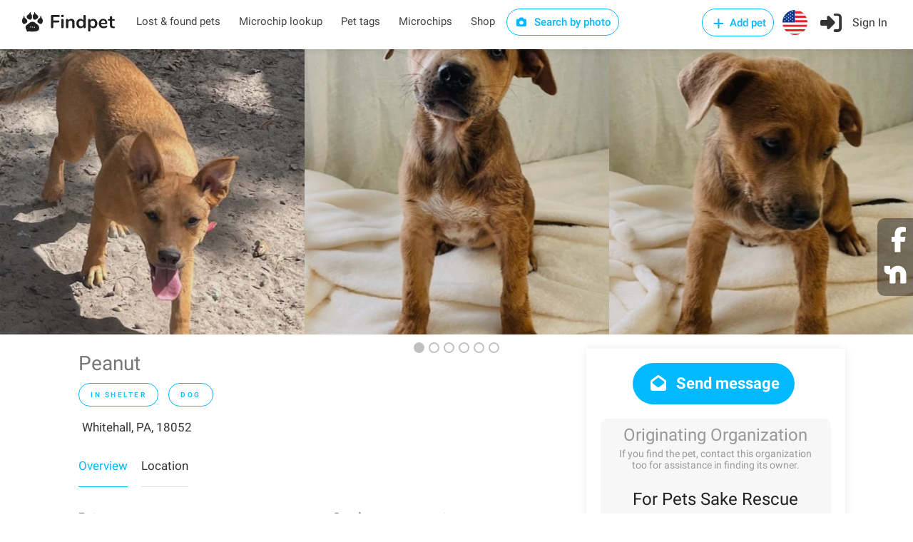

--- FILE ---
content_type: text/html; charset=utf-8
request_url: https://findpet.com/r/adopt-female-shepherd-dog-in-whitehall-pa-18052-us-6590b7ec2502bd551e77e5b6
body_size: 23916
content:
<!DOCTYPE html>
<head>
	<!-- <meta property="og:url" content="https://findpet.com/r/report_look.slug" /> -->
	

<meta charset="utf-8" />
<meta name="viewport" content="width=device-width, initial-scale=1, maximum-scale=1" />
<title>In shelter Female Shepherd Dog in Whitehall, PA, 18052 | Findpet.com</title>
<meta name="description" content="Findpet is a smart pet registry and a free national lost and found pet database" />
<meta name="keywords" content="Peanut, In shelter, Female, Shepherd, Dog, Tricolor (Brown, Black, &amp;amp; White), Whitehall, PA, 18052" />
<meta name="details" content="Largest national database of lost and found pets. Triple protection for you pet: free pet microchip registry, pet ID tag and biometric pet protection for pet. Find your lost pet and alert local community. Free accounts." />
<meta property="og:type" content="website" />
<!-- <meta property="og:url" content="https://www.findpet.com" /> -->
<!-- <meta property="og:site_name" content="In shelter Female Shepherd Dog in Whitehall, PA, 18052 | Findpet.com" /> -->
<meta property="og:title" content="In shelter Female Shepherd Dog in Whitehall, PA, 18052 | Findpet.com" />
<meta property="og:description" content="Findpet is a smart pet registry and a free national lost and found pet database" />
<meta property="og:image" content="https://findpet.com/uploads/ind001/6590b7ec2502bd551e77e5b6_0.jpeg" />
<meta property="fb:app_id" content="611437969588905" />
<link rel="icon" href="/public/images/favicon32.png" sizes="32x32" />

<link rel="stylesheet" type="text/css" href="/public/css/bundle.min.css" />

<!-- Yandex.Metrika counter -->
<!-- <script type="text/javascript">
    (function(m,e,t,r,i,k,a) {
        m[i] = m[i] || function() {
            (m[i].a = m[i].a || []).push(arguments);
        };
        m[i].l = 1*new Date();
        k = e.createElement(t),
        a = e.getElementsByTagName(t)[0],
        k.async = 1,
        k.src = r,
        a.parentNode.insertBefore(k,a);
    })(window, document, "script", "https://mc.yandex.ru/metrika/tag.js", "ym");

    ym(56224324, "init", {
        clickmap: true,
        trackLinks: true,
        accurateTrackBounce: true,
        webvisor: true,
        ecommerce: "dataLayer"
    });
</script> -->

<!-- Facebook Pixel Code -->
<script>
    !function(f,b,e,v,n,t,s) {
        if (f.fbq) return;
        n = f.fbq = function() {
            n.callMethod ? n.callMethod.apply(n, arguments) : n.queue.push(arguments);
        };
        if (!f._fbq) f._fbq = n;
        n.push = n;
        n.loaded = !0;
        n.version = '2.0';
        n.queue = [];
        t = b.createElement(e);
        t.async = !0;
        t.src = v;
        s = b.getElementsByTagName(e)[0];
        s.parentNode.insertBefore(t, s);
    }(window, document, 'script', 'https://connect.facebook.net/en_US/fbevents.js');

    fbq('init', '631549675546412');
    fbq('addPixelId', '418200478846372');
    fbq('addPixelId', '388218243396457');
    fbq('track', 'PageView');
</script>

<!-- Global site tag (gtag.js) - Google Ads: 698173795 -->
<script async src="https://www.googletagmanager.com/gtag/js?id=AW-698173795"></script>
<script>
    window.dataLayer = window.dataLayer || [];
    function gtag() {
        dataLayer.push(arguments);
    }
    gtag('js', new Date());
    gtag('config', 'AW-698173795');
</script>

<!-- Global site tag (gtag.js) - Google Analytics -->
<script async src="https://www.googletagmanager.com/gtag/js?id=UA-148209625-1"></script>
<script>
    window.dataLayer = window.dataLayer || [];
    function gtag1(){dataLayer.push(arguments);}
    gtag1('js', new Date());
    gtag1('config', 'UA-148209625-1');
</script>

<!-- Global site tag (gtag.js) - Google Analytics -->
<script async src="https://www.googletagmanager.com/gtag/js?id=G-7JNFEFYZ1C"></script>
<script>
    window.dataLayer = window.dataLayer || [];
    function gtag2(){dataLayer.push(arguments);}
    gtag2('js', new Date());
    gtag2('config', 'G-7JNFEFYZ1C');
</script>

<!-- CUSTOM -->

<script>
    function checkCookieEnabled() {
        const cookieName = 'testcookie' + Date.now();
        document.cookie = cookieName;
        return document.cookie.includes(cookieName);
    }
    function checkCoreScriptsLoaded(callback) {
        const tickLimit = 30; // 15 sec
        let tickCount = 0;
        const tickId = setInterval(() => {
            tickCount++;
            if ($ && window.FP_slackNotify || tickCount >= tickLimit) {
                clearInterval(tickId);
                callback(tickCount >= tickLimit);
            }
        }, 500);
    }
    document.addEventListener('DOMContentLoaded', function(event) {
        //window.FP_getCookie
        checkCoreScriptsLoaded((isLimited) => {
            // console.log('tick stop');
            const isCookieEnabled = checkCookieEnabled();
        });
    });
</script>

<script
    src="https://js.sentry-cdn.com/6f6924b8e643f21f8aa9054e7ffe9f2a.min.js"
    crossorigin="anonymous"
></script>
</head>
<body>

	<div id="report-look-sharing-container">
		<ul>
			<li>
				<a href="https://facebook.com/share.php?u=https%3A%2F%2Ffindpet.com%2Fr%2Fadopt-female-shepherd-dog-in-whitehall-pa-18052-us-6590b7ec2502bd551e77e5b6" target="_blank" class="custom-share"
					data-report-id="6590b7ec2502bd551e77e5b6"
                    data-report-slug="adopt-female-shepherd-dog-in-whitehall-pa-18052-us-6590b7ec2502bd551e77e5b6"
					data-sharing-type="facebook_floating"
				>
					<i class="fa fa-facebook"></i>
				</a>
			</li>
			<li>
				<a href="https://nextdoor.com/sharekit/?source=Findpet&amp;hashtag=FindPet&amp;body=IN%20SHELTER%20DOG!%20Please%20help%20spread%20the%20word!%0A%0APeanut%20was%20IN%20SHELTER%20on%2011%2F22%2F2023%20in%20Whitehall%2C%20PA%2C%2018052.%0A%0ADo%20you%20have%20information%3F%20Please%20contact%20the%20finder%20by%20following%20the%20link%3A%0Ahttps%3A%2F%2Ffindpet.com%2Fr%2Fadopt-female-shepherd-dog-in-whitehall-pa-18052-us-6590b7ec2502bd551e77e5b6%0A%0AMessage%20from%20the%20finder%3A%0APeanut%20is%20a%20sweet%20puppy.%20She%20is%20good%20with%20other%20dogs%20and%20children.%20She%20is%20shy%20at%20first%20but%20comes%20around%20and%20is%20ready%20to%20play%20in%20just%20a%20short%20time.%20She%20is%20curious!%20She%20would%20make%20a%20great%20puppy%20for%20children!%0A%0APeanut%20was%20born%203%2F2023.%0A%0AFor%20Pets%20Sake%20Rescue%20is%20a%20Mississippi%20based%20rescue.%20Mississippi%20is%20overpopulated%20too%20many%20animals%2C%20not%20enough%20homes%2C%20and%20many%20high%20kill%20shelters.%20For%20Pets%20Sake%20Rescue%20saves%20each%20animal%20from%20a%20different%20background.%0A%0A***Breed%20input%20is%20required%20for%20each%20platform%20but%20is%20not%20guaranteed%20to%20be%20accurate.%20We%20do%20not%20DNA%2FBreed%20test.%20We%20discuss%20breed%20assignments%20with%20our%20vets%20to%20label%20them%20as%20accurately%20as%20possible***%0A%0AFor%20Pets%20Sake%20Rescue%20transports%20animals%20to%20other%20states%20with%20better%20adoption%20potential.%20Our%20goal%20is%20to%20keep%20animals%20alive%20and%20out%20of%20kennels%20into%20their%20forever%20homes%20as%20quickly%20as%20possible.%20Each%20animal%20is%20quarantined%20and%20vetted%20during%20their%20time%20in%20our%20care.%20Each%20adopted%20pet%20is%20spayed%2Fneutered%2C%20vaccinated%2C%20dewormed%2C%20microchipped%20and%20has%20current%20flea%20treatment%20unless%20otherwise%20noted.%20%0A%0AYou%20can%20visit%20our%20website%20at%20www.forpetssakerescue.org%20for%20our%20full%20adoption%20process%20and%20adoption%20application.%20Once%20we%20review%20your%20application%20and%20check%20your%20vet%20reference%2C%20we%20will%20contact%20you%20to%20proceed.%20If%20both%20parties%20agree%20to%20the%20adoption%2C%20we%20will%20send%20you%20an%20Adoption%20Contract%20with%20an%20invoice.%20Once%20the%20invoice%20is%20paid%2C%20your%20pet%20is%20%22on%20hold%22%20for%20you%20to%20pick%20up%20or%20we%20can%20transport%20the%20pet%20to%20you%20during%20a%20scheduled%20transport.%20Transports%20are%20arranged%20for%20specific%20dates.%20We%20will%20discuss%20these%20dates%20and%20locations%20with%20you%20during%20the%20initial%20phone%20call.%20%0A%0AWe%20are%20currently%20unable%20to%20adopt%20pets%20to%20ME%20and%20RI%20residents.%0A%0AIf%20you%20found%20our%20adoptable%20animals%2C%20we%20have%20other%20animals%20available%20in%20your%20area.%20Any%20of%20our%20adoptable%20animals%20can%20be%20transported%20unless%20otherwise%20noted%20in%20their%20profile.%20View%20all%20of%20our%20adopted%20animals%20at%20www.forpetssakerescue.petfinder.com%0A%0AIf%20you%20have%20lost%20or%20found%20a%20pet%2C%20please%20report%20it%20to%20Findpet%20by%20clicking%20on%20https%3A%2F%2Ffindpet.com.%20Thank%20you!" target="_blank" class="custom-share"
					data-report-id="6590b7ec2502bd551e77e5b6"
					data-report-slug="adopt-female-shepherd-dog-in-whitehall-pa-18052-us-6590b7ec2502bd551e77e5b6"
					data-sharing-type="nextdoor_floating"
				>
					<img src="/public/images/nextdoor-logo-white.svg" />
				</a>
			</li>
			<!-- <li><i class="fa fa-at"></i></li>
			<li><i class="fa fa-link"></i></li> -->
		</ul>
	</div>


<!-- Add-micro-report Popup -->
<div id="add-micro-report-dlg" class="modal-box">
    <div class="modal-box-bg"></div>
    <div class="modal-box-container">
        <div class="btn-close"><i class="sl sl-icon-close"></i></div>
        <div class="modal-box-content">
            <div>
                <a href="#" class="anchor add-file"><i class="sl sl-icon-plus"></i> Add photos</a> of your pet: maximum 8 pictures of 10 mb each 
                <span class="colour-red">(required)</span>
            </div>
            <form class="dropzone dz-clickable" id="dz-micro-gallery"></form>
            <form class="basic-info row with-forms  margin-top-0">
                <input name="src_report_id" type="hidden" />
                <input name="src_report_type" type="hidden" />
                <input name="src_pet_type" type="hidden" />
                <input name="src_coords_lat" type="hidden" />
                <input name="src_coords_lng" type="hidden" />

                <div class="col-md-4 col-xs-12">
                    <input name="contact_name" type="text" placeholder="Contact name (required)" required="1" />
                </div>
                <div class="col-md-4 col-xs-12">
                    <input name="email" type="text" placeholder="Email (required)" required="1" />
                </div>
                <div class="col-md-4 col-xs-12">
                    <div style="margin-bottom: 12px;">
                        <input name="phone" type="text" placeholder="Phone (required)" required="1" />
                    </div>
                </div>

                <div class="col-md-4 col-xs-12">
                    <input name="microchip_id" type="text" placeholder="Microchip ID" />
                </div>
                <div class="col-md-4 col-xs-12 padding-top-10">
                    <label>
                        <input name="is_req_med_attention" type="checkbox" />
                        The pet requires medical attention
                    </label>
                </div>
                <div class="col-md-4 col-xs-12 text-center padding-top-10">
                    <span><b>My pet is</b></span>
                    <div class="preferred-contact-radios">
                        <div class="radio">
                            <input name="report_type" value="Lost" id="radio-1" type="radio" />
                            <label for="radio-1"><span class="radio-label"></span> Lost</label>
                        </div>
                        <div class="radio">
                            <input name="report_type" value="Found" id="radio-2" type="radio" />
                            <label for="radio-2"><span class="radio-label"></span> Found</label>
                        </div>
                    </div>
                </div>
                <div class="col-xs-12 aci-container">
                    <input id="aci-address4add-micro-report-dlg" class="gam-autocomplete-input" type="text" placeholder="Pet location (required)" required="1" />
                    <i class="sl sl-icon-trash"></i>
                    <div style="margin: -8px 0 10px 15px;" class="autocomplete-address-error">Start typing address and then choose one from the dropdown menu</div>
                    <textarea name="description" cols="10" rows="2" placeholder="Message"></textarea>
                </div>
                <div class="col-md-6 col-xs-12 text-center preferred-contact-method">
                    <span>Preferred contact method</span>
                    <div class="preferred-contact-radios">
                        <div class="radio">
                            <input name="contact_method" value="email" id="radio-3" type="radio" checked="">
                            <label for="radio-3"><span class="radio-label"></span> Email</label>
                        </div>
                        <div class="radio">
                            <input name="contact_method" value="phone" id="radio-4" type="radio">
                            <label for="radio-4"><span class="radio-label"></span> Phone</label>
                        </div>
                    </div>
                </div>
                <div class="col-md-6 col-xs-12">
                    <a href="#" class="button submit book-now fullwidth">Submit</a>
                </div>
            </form>
        </div>
    </div>
</div>

<script type="text/javascript" src="/public/scripts/dropzone.js"></script>
<script>
    if (Dropzone) {
        Dropzone.autoDiscover = false;
    }
    document.addEventListener('DOMContentLoaded', function() {
        window.initMicroDZ = function() {
            window.dzMicroGallery = undefined;
            window.dzMicroGallery = new Dropzone('#dz-micro-gallery', {
                url: '/upload',
                paramName: 'image',
                acceptedFiles: 'image/jpeg, image/png, image/heic, image/webp',
                maxFiles: 8,
                maxFilesize: 10, // mb
                addRemoveLinks: true,
                autoProcessQueue: true,
                success: function(file, res) {
                    $(file.previewElement).data('obj-img', res);
                    $(file.previewElement).attr('data-obj-img', res);
                },
                removedfile: function(file) {
                    $(file.previewElement).remove();
                }
            });
            window.dzMicroGallery.on('error', function(file, msg) {
                if (msg == 'You can not upload any more files.') {
                    this.removeFile(file);
                    alert(msg);
                }
                alert("There is something wrong with your photo(s).\nPlease try to use another one(s)");
            });
        };
        window.initMicroDZ();
    });
</script>
<div id="fp-preloader" style="
	display: none;
	position: fixed;
	left: 0px;
	top: 0px;
	width: 100%;
	height: 100%;
	background-color: rgba(0, 0, 0, 0.5);
	z-index: 99999;
">
	<div style="position: absolute; left: 50%; top: 50%; width: 300px; margin: -110px 0 0 -150px; text-align: center;">
		<img src="/public/images/fox_preloader.svg">
		<h3 style="display: none; color: #fff;">Please wait, the search may take up to a minute...</h3>
	</div>
</div>

<!-- Wrapper -->
<div id="wrapper">

<!-- <script type="text/javascript" src="/public/scripts/jquery-3.6.0.min.js"></script> -->
<!-- <script type="text/javascript" src="/public/scripts/jquery-migrate-3.3.2.min.js"></script> -->

<script type="text/javascript" src="/public/scripts/bundle.min.js"></script>




	<script>
		window.session_id = "WfoQ-4bstNkgu_euabfRz9oMvVDXJO2o";
	</script>


<!-- Header Container
================================================== -->

<header id="header-container" class="no-shadow">
	<div id="header">
		<div class="container">
			<div class="left-side">
				<div id="logo">
					<a href="/"><img src="/public/images/logo.svg" alt=""></a>
				</div>

				<nav id="navigation" class="style-1">
					<ul id="responsive">
						<li class="header-laf latent">
							<a href="/laf">Lost & found pets</a>
						</li>
						<li class="header-microchip-lookup latent">
							<a href="/microchip">Microchip lookup</a>
						</li>
						<li class="header-pet-tags latent">
							<a href="/findpet-id-tag">Pet tags</a>
						</li>
						<li class="header-microchips latent">
							<a href="/microchips">Microchips</a>
						</li>
						<li class="header-microchips latent">
							<a href="https://shop.findpet.com" target="_blank">Shop</a>
						</li>
						
						<li class="header-sbp latent">
							<a href="#" class="button border btn-sbp-trigger">
								<i class="sl sl-icon-camera"></i> Search by photo
							</a>
						</li>

						
					</ul>
				</nav>
				<div class="clearfix"></div>
				
			</div>

			<div class="right-side">
				<div class="mmenu-trigger">
					<button class="hamburger hamburger--collapse" type="button">
						<span class="hamburger-box">
							<span class="hamburger-inner"></span>
						</span>
					</button>
				</div>

				<img class="please-wait margin-top-5 margin-right-15" src="/public/images/preloader32.gif" />
				<div class="header-widget show-after-init">
					
						<a href="#sign-in-dialog"
							class="header-add-pet button border with-icon popup-with-zoom-anim"
							data-auth-target="add-pet"
						>
							<i class="sl sl-icon-plus"></i> Add pet
						</a>
						<a href="#" class="header-flag btn-show-dlg-ch-country latent">
							<img src="/public/images/flag-US.svg" width="35" />
						</a>
						<a href="#sign-in-dialog" class="header-signin sign-in popup-with-zoom-anim">
							<i class="sl sl-icon-login"></i><span class="header-signin-label latent"> Sign In</span>
						</a>
						<script src="https://accounts.google.com/gsi/client" async="1" defer="1"></script>
<script src="https://connect.facebook.net/en_US/sdk.js#xfbml=1&version=v17.0"
    nonce="jnHe0NB7" async="1" defer="1" crossorigin="anonymous"
></script>

<script>
    var selectors = {
        dtFpUserTrackId:                'fp_user_tr_id',
        authTarget_addPet:              'add-pet',
        divCurrentSocialLoginButtons:   '#sign-in-dialog .tab-content:not([style^="display"]) .row.social-login',
        inputAgreeTerms:                'form.signup input.agree-terms'
    };
    var alertEmailEmptyTitle = 'Error: Email is missing';
    var alertEmptyEmailMsg = 'Unfortunately, we were unable to retrieve your email address from your social media account for Findpet registration. We kindly request try again and review your settings to allow for email sharing or consider an alternative registration method.';

    function socialLogin(data) {
        if ( !$(selectors.inputAgreeTerms).is(':checked') ) {
            return window.FP_tippyAlert && window.FP_tippyAlert(
                selectors.divCurrentSocialLoginButtons,
                'You must agree to the "Terms of use"'
            );
        }
        var functionName = window.getFunctionName(arguments);
        var lsUserTrackId = window.FP_getCookie && window.FP_getCookie(selectors.dtFpUserTrackId);
        // if (typeof lsUserTrackId == 'string' && lsUserTrackId.trim()) {
        //     data.track_id = lsUserTrackId;
        // } else {
        //     window.FP_slackNotify(functionName + ': track_id is empty');
        // }
        window.FP_showPreloader();
        $.ajax('/api/social-login', {
            method: 'POST',
            data: JSON.stringify(data),
            processData: false,
            contentType: 'application/json; charset=utf-8',
            dataType: 'json',
            success: function(res) {
                window.checkAuthTarget(res);
            },
            error: function(xhr) {
                console.log(xhr);
                var errMsg = 'Sign in failed. Please contact us at hello@findpet.com to fix the issue.';
                window.FP_slackNotify(functionName + ': ' + errMsg);
                window.FP_hidePreloader();
                window.FP_tippyAlert && window.FP_tippyAlert(
                    selectors.divCurrentSocialLoginButtons, errMsg
                );
            }
        });
    }

    function parseJwt(token) {
        var base64Url = token.split('.')[1];
        var base64 = base64Url.replace(/-/g, '+').replace(/_/g, '/');
        var jsonPayload = decodeURIComponent(window.atob(base64).split('').map(function(c) {
            return '%' + ('00' + c.charCodeAt(0).toString(16)).slice(-2);
        }).join(''));

        return JSON.parse(jsonPayload);
    }

    function gOnSignin(res) {
        var functionName = window.getFunctionName(arguments);
        if (!res.credential) {
            window.FP_slackNotify(functionName + ': res.credential is empty');
            return window.FP_alert(alertEmailEmptyTitle, alertEmptyEmailMsg);
        }
        var userInfo = parseJwt(res.credential);
        if (!userInfo || !userInfo.email) {
            window.FP_slackNotify(functionName + ': user.email is empty');
            return window.FP_alert(alertEmailEmptyTitle, alertEmptyEmailMsg);
        }
        userInfo.account_type = 2;
        userInfo.token = res.credential;
        socialLogin(userInfo);
    }



    window.fbAsyncInit = function() {
        FB.init({
            appId: '611437969588905',
            cookie: true,
            xfbml: true, // Parse social plugins on this webpage
            version: 'v17.0'
        });
    };

    function fbOnSignin() {
        FB.getLoginStatus(function(res) {
            if (res.status === 'connected') {
                var authResp = res && res.authResponse;
                fbGetUserInfo(authResp.accessToken);
            }
        });
    }
    
    function fbGetUserInfo(accessToken) {
        var functionName = window.getFunctionName(arguments);
        FB.api('/me', {fields: 'email, id, first_name, last_name, gender, picture'}, function(res) {
            if (!res || !res.email) {
                window.FP_slackNotify(functionName + ': res.email is empty');
                return window.FP_alert(alertEmailEmptyTitle, alertEmptyEmailMsg);
            }
            res.token = accessToken;
            res.account_type = 1;
            console.log(res);
            socialLogin(res);
        });
    }
    
</script>

<!-- Sign In Popup -->
<div id="sign-in-dialog" class="mfp-dialog zoom-anim-dialog mfp-hide">
    <button type="button" class="mfp-close margin-top-5"></button>
    <!--Tabs -->
    <div class="sign-in-form style-1">
        <ul class="tabs-nav">
            <li><a class="tab-signup" href="#tab2">Register</a></li>
            <li class=""><a href="#tab1">Log In</a></li>
            <li><a class="tab-reset-pwd" href="#tab3">Reset password</a></li>
        </ul>

        <div class="tabs-container alt">
            <!-- Register -->
            <div class="tab-content" id="tab2" style="display: none;">
                <form method="post" class="signup" action="">
                    <div class="social-login row text-center">
                        <!-- <a href="/auth/facebook" class="button">
                            <i class="fa fa-fw fa-facebook"></i> Register with Facebook
                        </a>
                        <a href="/auth/google" class="button">
                            <i class="fa fa-fw fa-google-plus"></i> Register with Google
                        </a> -->

                        <!-- google auth -->
                        <div class="col-md-6 col-xs-12">
                            <div id="g_id_onload"
                                data-client_id="40262100545-htqun9r45v7lttss479ijqttqpadqhnj.apps.googleusercontent.com"
                                data-context="signin"
                                data-ux_mode="popup"
                                data-callback="gOnSignin"
                                data-auto_prompt="false"
                            ></div>
                            <div class="g_id_signin"
                                data-type="standard"
                                data-theme="filled_blue"
                                data-text="signin_with"
                                data-size="medium"
                                data-logo_alignment="left"
                                data-width="200"
                                style="display: inline-block;"
                            ></div>
                        </div>
                        <p class="visible-xs" style="margin: 0; line-height: 0px;">&nbsp</p>
                        <!-- facebook auth -->
                        <div class="col-md-6 col-xs-12">
                            <div id="fb-root"></div>
                            <div class="fb-login-button"
                                data-size="medium"
                                data-width="200"
                                data-button-type="continue_with"
                                data-auto-logout-link="false"
                                data-scope="public_profile,email"
                                data-onlogin="fbOnSignin"
                                style="width: 200px; margin: 2px auto 0; display: block;"
                            ></div>
                        </div>
                    </div>

                    <p class="text-center margin-top-10 margin-bottom-10">
                        or <a class="anchor tgl-reg-with-email" href="#">Register with email</a>
                    </p>

                    <div class="reg-with-email-container" style="display: none;">
                        <div class="row">
                            <p class="form-row form-row-wide col-md-6 col-xs-12">
                                <label>
                                    <i class="sl sl-icon-user"></i>
                                    <input name="name" placeholder="First name (required)" type="text" class="input-text" />
                                </label>
                            </p>
        
                            <p class="form-row form-row-wide col-md-6 col-xs-12">
                                <label>
                                    <i class="sl sl-icon-user"></i>
                                    <input name="last_name" placeholder="Last name" type="text" class="input-text" />
                                </label>
                            </p>
                        </div>
                            
                        <p class="form-row form-row-wide">
                            <label>
                                <i class="im im-icon-Mail"></i>
                                <input name="email" placeholder="Email (required)" type="email" class="input-text" />
                            </label>
                        </p>

                        <p class="form-row form-row-wide">
                            <label>
                                <i class="im im-icon-Lock-2"></i>
                                <input name="password" placeholder="Password (required)" type="password" class="input-text" />
                            </label>
                        </p>

                        <p class="form-row form-row-wide text-center row-phone">
                            <img class="please-wait" src="/public/images/preloader32.gif" />
                            <label class="show-after-init">
                                <i class="im im-icon-Phone"></i>
                                <input name="phone" placeholder="Mobile number (required)" type="tel" class="input-text"  />
                            </label>
                        </p>

                        <div class="form-row form-row-wide aci-container">
                            <label>
                                <i class="im im-icon-Spot"></i>
                                <input  id="aci-address4auth-dlg" class="input-text gam-autocomplete-input"
                                    name="location" placeholder="Location" type="text"
                                />
                            </label>
                            <i class="sl sl-icon-trash"></i>
                            <div class="autocomplete-address-error margin-top-10">Start typing address and then choose one from the dropdown menu</div>
                        </div>
                    </div>

                    <div class="margin-top-10">
                        <label style="display: inline-block; font-size: 13px;">
                            <input type="checkbox" checked="1" class="agree-terms" style="width: auto;" />
                            I agree with <a href="/terms" style="font-weight: 400;">Terms of use</a>
                        </label>
                        <i class="sl sl-icon-info"
                            style="position: relative; left: 5px; margin-right: 25px;"
                            title="By signing up, you agree to Findpet’s Terms of Service and you accept to share your contact information (name, email, phone# and address) with Animal Shelters and Rescues, Animal Control, Veterinarians, Animal Hospitals and Volunteer organizations reuniting pets when they contact Findpet asking for pet’s owner information. You also accept to receive text messages from Findpet about your pet(s)."
                        ></i>

                        <!-- &nbsp;&nbsp;&nbsp; -->
                        <label style="display: inline-block; font-size: 13px;">
                            <input type="checkbox" checked="1" class="agree-alerts" style="width: auto;" />
                            I want to receive lost and found pet alerts
                        </label>

                        <label style="display: inline-block; font-size: 13px;">
                            <input type="checkbox" checked="1" class="agree-sms" style="width: auto;" />
                            I agree to receive Transactional messages
                        </label>
                        <i class="sl sl-icon-info"
                            style="position: relative; left: 5px;"
                            title="Only mobile numbers are accepted. By submitting your phone number, you are consenting to receive text messages from us. You can opt-out at any time by texting “STOP”."
                        ></i>
                    </div>

                    <p class="btn-reg-with-email-container text-center margin-top-10 margin-bottom-10" style="display: none;">
                        <input type="submit" class="button signup border fw" name="register" value="Register in with email" />
                    </p>
                </form>
            </div>

            <!-- Signin -->
            <div class="tab-content" id="tab1" style="display: none;">
                <form method="post" class="signin" action="">
                    <div class="social-login row text-center">
                        <!-- <a href="/auth/facebook" class="button">
                            <i class="fa fa-fw fa-facebook"></i> Login with Facebook
                        </a>
                        <a href="/auth/google" class="button">
                            <i class="fa fa-fw fa-google-plus"></i> Login with Google
                        </a> -->

                        <!-- google auth -->
                        <div class="col-md-6 col-xs-12">
                            <div id="g_id_onload"
                                data-client_id="40262100545-htqun9r45v7lttss479ijqttqpadqhnj.apps.googleusercontent.com"
                                data-context="signin"
                                data-ux_mode="popup"
                                data-callback="gOnSignin"
                                data-auto_prompt="false"
                            ></div>
                            <div class="g_id_signin"
                                data-type="standard"
                                data-theme="filled_blue"
                                data-text="signin_with"
                                data-size="medium"
                                data-logo_alignment="left"
                                data-width="200"
                                style="display: inline-block;"
                            ></div>
                        </div>
                        <p class="visible-xs" style="margin: 0; line-height: 0px;">&nbsp</p>
                        <!-- facebook auth -->
                        <div class="col-md-6 col-xs-12">
                            <div id="fb-root"></div>
                            <div class="fb-login-button"
                                data-size="medium"
                                data-width="200"
                                data-button-type="continue_with"
                                data-auto-logout-link="false"
                                data-scope="public_profile,email"
                                data-onlogin="fbOnSignin"
                                style="width: 200px; margin: 2px auto 0; display: block;"
                            ></div>
                            <!-- data-use-continue-as="true" -->
                        </div>
                    </div>

                    <p class="text-center margin-top-10 margin-bottom-10">or</p>

                    <p class="form-row form-row-wide">
                        <label>
                            <i class="im im-icon-Mail"></i>
                            <input placeholder="Email" value="" type="email" class="input-text" name="email" />
                        </label>
                    </p>

                    <p class="form-row form-row-wide">
                        <label class="margin-bottom-15">
                            <i class="im im-icon-Lock-2"></i>
                            <input placeholder="Password" value="" class="input-text" type="password" name="password"/>
                        </label>
                        <div class="text-center">
                            <a class="anchor lost-pwd" href="#">Lost Your Password?</a>
                        </div>
                    </p>

                    <div class="text-center form-row">
                        <input type="submit" value="Sign in with email" class="button signin border margin-top-5" />
                        <!-- <div class="checkboxes margin-top-10">
                            <input id="remember-me" type="checkbox" name="check">
                            <label for="remember-me">Remember Me</label>
                        </div> -->
                    </div>
                </form>
            </div>

            <!-- Reset password -->
            <div class="tab-content" id="tab3" style="display: none;">
                <form method="post" class="reset-pwd" action="">
                    <p class="exclamation" style="display: none;"><i class="sl sl-icon-info"></i> We had a major upgrade to make our service faster and more reliable. To ensure smooth continued access to the service we kindly ask you to reset your password.</p>
                    <p class="form-row form-row-wide">Change your password in three easy steps. This will help you to secure your password!</p>
                    <ol class="form-row form-row-wide">
                        <li>Enter your email address below</li>
                        <li>Our system will send you a temporary link</li>
                        <li>Use the link to reset your password</li>
                    </ol>

                    <p class="form-row form-row-wide margin-top-20 margin-bottom-20">
                        <label for="reset-pwd-email">
                            <i class="im im-icon-Mail"></i>
                            <input type="email" class="input-text" name="email" id="reset-pwd-email" placeholder="Email" />
                        </label>
                    </p>

                    <p class="text-center margin-top-10">
                        <input type="submit" class="button reset-password border fw" value="Reset password" />
                    </p>
                </form>
            </div>
        </div>
    </div>
</div>
<!-- Sign In Popup / End -->
					
				</div>
			</div>
		</div>
	</div>

	<div id="dlg-step0" class="modal-box modal-box-mobile-full-size">
    <div class="modal-box-bg"></div>
    <div class="modal-box-container" style="max-width: 600px; height: 500px; top: 50px;">
        <h3 class="modal-box-header">Choose pet type</h3>
        <div class="btn-close"><i class="sl sl-icon-close"></i></div>
        
        <div class="modal-box-content text-center">
            <div class="hidden-xs margin-top-15">&nbsp;</div>
            <h2 class="margin-top-5 margin-bottom-15">I want to add</h2>
            <div class="col-btns-row row">
                <div class="hidden-xs col-xs-12 margin-top-50"></div>
                <div class="col col-xs-12 col-md-6">
                    <div class="col-btn is-my-pet">
                        <img src="/public/images/step0-private.webp" />
                        <p>My private pet</p>
                    </div>
                </div>
                <div class="visible-xs margin-top-15 col-xs-12"></div>
                <div class="col col-xs-12 col-md-6">
                    <div class="col-btn">
                        <img src="/public/images/step0-organizational.webp" />
                        <p>Organizational pet</p>
                    </div>
                </div>
            </div>
        </div>
    </div>
</div>
	<div id="dlg-step1" class="modal-box modal-box-mobile-full-size">
    <div class="modal-box-bg"></div>
    <div class="modal-box-container">
        <h3 class="modal-box-header">Report your pet</h3>
        <div class="btn-close"><i class="sl sl-icon-close"></i></div>
        
        <div class="modal-box-content text-center">
            <div class="hidden-xs margin-top-15">&nbsp;</div>
            <h2 class="margin-top-5 margin-bottom-15">I want to</h2>
            <div class="col-btns-row row"></div>
        </div>
    </div>
</div>
	
		

<!-- UpsertReport Popup -->

<div id="dlg-upsert-report" class="modal-box">
    <div class="modal-box-bg"></div>
    <div class="modal-box-container">
        <h3 class="modal-box-header">Report your pet <a href="#" class="button btn-submit-report visible-xs">Submit</a></h3>
        <div class="btn-close"><i class="sl sl-icon-close"></i></div>
        
        <div class="modal-box-content step1">
            <div class="hidden-xs margin-top-80">&nbsp;</div>
            <h2>I want to</h2>
            <div class="col-btns-row row">
                <div class="col col-xs-6 col-md-3">
                    <div class="col-btn adoptable-pet">
                        <!-- <img src="/public/images/step1-shelter.webp" /> -->
                        <p>Add pet in shelter</p>
                    </div>
                </div>
                
                <div class="col col-xs-6 col-md-3">
                    <div class="col-btn register-pet">
                        <!-- <img src="/public/images/step1-protect.svg" /> -->
                        <p>Protect my pet</p>
                    </div>
                </div>
                <div class="col col-xs-6 col-md-3">
                    <div class="col-btn lost-pet">
                        <!-- <img src="/public/images/step1-lost.webp" /> -->
                        <p>Report my pet lost</p>
                    </div>
                </div>
                <div class="col col-xs-6 col-md-3">
                    <div class="col-btn found-pet">
                        <!-- <img src="/public/images/step1-found.svg" /> -->
                        <p>Report found pet</p>
                    </div>
                </div>
                <div class="col col-xs-12 col-md-3">
                    <div class="col-btn btn-sbp-trigger">
                        <!-- <img src="/public/images/step1-sbp.webp" /> -->
                        <p>Search by photo</p>
                    </div>
                </div>
            </div>
        </div>

        <div class="modal-box-content step2" style="display: none;">
            <div class="tabs-container">
                <div id="tab-basic-info" class="tab-content">
                    <!-- gallery -->
                    <div class="row">
                        <label>
                            <a href="#" class="add-file"><i class="sl sl-icon-plus"></i> Add photos</a> of your pet: face, frontal, sides, back and top
                            <span class="required">(required)</span>
                        </label>
                        <div class="submit-section">
                            <div class="col-md-2 col-xs-12 instruction">
                                <div class="toggle-wrap visible-xs">
                                    <span class="trigger "><a href="#">Examples<i class="sl sl-icon-arrow-down"></i></a></span>
                                    <div class="toggle-container" style="display: none;">
                                        <img src="" />
                                    </div>
                                </div>
                                <div class="visible-md margin-top-20">
                                    <img src="" />
                                    <p>Examples</p>
                                </div>
                            </div>
                            <div class="col-md-10 col-xs-12">
                                <form class="dropzone" id="dz-gallery">
                                    
                                </form>
                            </div>
                        </div>
                    </div>

                    <!-- videos -->
                    <div class="row">
                        <label>
                            <a href="#" class="add-file"><i class="sl sl-icon-plus"></i> Add noseprint videos</a> 2-3 of your dog’s noseprint with clear pattern. This is the most advanced and reliable identification for dogs reaching 99% accuracy
                        </label>
                        <div class="submit-section">
                            <div class="col-md-2 col-xs-12 instruction">
                                <div class="toggle-wrap visible-xs">
                                    <span class="trigger "><a href="#">Video example<i class="sl sl-icon-arrow-down"></i></a></span>
                                    <div class="toggle-container" style="display: none;">
                                        <img src="" />
                                    </div>
                                </div>
                                <div class="visible-md margin-top-15">
                                    <img src="" />
                                    <p>Video example</p>
                                </div>
                            </div>
                            <div class="col-md-10 col-xs-12">
                                <form class="dropzone" id="dz-videos">
                                    
                                </form>
                            </div>
                        </div>
                    </div>

                    <!-- additional markings -->
                    <div class="row">
                        <label>
                            <a href="#" class="add-file"><i class="sl sl-icon-plus"></i> Add photos</a> your pet’s distinctive colour or fur patterns
                        </label>
                        <div class="submit-section">
                            <div class="col-md-2 col-xs-12 instruction">
                                <div class="toggle-wrap visible-xs">
                                    <span class="trigger "><a href="#">Examples<i class="sl sl-icon-arrow-down"></i></a></span>
                                    <div class="toggle-container" style="display: none;">
                                        <img src="" />
                                    </div>
                                </div>
                                <div class="visible-md margin-top-20">
                                    <img src="" />
                                    <p>Examples</p>
                                </div>
                            </div>
                            <div class="col-md-10 col-xs-12">
                                <form class="dropzone" id="dz-adt-markings">
                                    
                                </form>
                            </div>
                        </div>
                    </div>

                    <form id="form-basic-info">
                        <input name="is_my_pet" type="hidden"
                            
                        />

                        <input name="report_id" type="hidden" />
                        <input name="tag_pin" type="hidden" />

                        <div class="row">
                            <!-- pet name -->
                            <div class="col-md-6 col-xs-12">
                                <label for="pet_name">Pet name</label>
                                <input name="pet_name" id="pet_name" type="text" maxlength="30" placeholder=""
                                    
                                />
                            </div>
                            <!-- pet types -->
                            
                            <!-- report type -->
                            <input name="report_type" type="hidden"
                                
                            />
                        </div>

                        <div class="row">
                            <!-- address -->
                            <div class="col-md-12 col-xs-12">
                                <label for="autocomplete-input-address4dlg-upsert">Address <span class="required">(required)</span></label>
                                <input id="autocomplete-input-address4dlg-upsert" name="address" class="gam-autocomplete-input" type="text" placeholder=""
                                    
                                    
                                    
                                    data-addr=""
                                    value=""
                                    data-lat=""
                                    data-lng=""
                                />
                                <div style="margin: 3px 0 -10px 15px; display: none;" class="autocomplete-address-error">Start typing address and then choose one from the dropdown menu</div>
                            </div>
                        </div>

                        <div class="row">
                            <!-- contact name -->
                            <div class="col-md-6 col-xs-12">
                                <label for="contact_name">Contact name</label>
                                <input name="contact_name" id="contact_name" type="text" maxlength="100" placeholder=""
                                    
                                />
                            </div>
                            <!-- contact email -->
                            <div class="col-md-6 col-xs-12">
                                <label for="email">Email</label>
                                <input name="email" id="email" type="text" maxlength="100" placeholder=""
                                    
                                />
                            </div>
                            <!-- contact phone -->
                            <div class="col-md-6 col-xs-12">
                                <label for="phone">Mobile number</label>
                                <input name="phone" id="phone" type="text" maxlength="100" placeholder=""
                                    
                                />
                            </div>
                            <!-- is show phone -->
                            <div class="col-md-6 col-xs-12">
                                <div class="opts-phone-radios">
                                    <br class="hidden-xs"/>
                                    <b>Make your contact details public?</b>
                                    <br class="visible-xs"/>
                                    
                                    <div class="radio margin-left-15">
                                        <input name="show_phone" value="" id="phone-radio-1" type="radio" checked=&#34;1&#34; />
                                        <label for="phone-radio-1"><span class="radio-label"></span> Hidden</label>
                                    </div>
                                    <div class="radio margin-left-15">
                                        <input name="show_phone" value="1" id="phone-radio-2" type="radio"  />
                                        <label for="phone-radio-2"><span class="radio-label"></span> Public</label>
                                    </div>
                                </div>
                                <div class="fs14 lh13">If public, your phone will be displayed on the pet profile</div>
                            </div>
                        </div>

                        <div class="row">
                            <!-- microchip id -->
                            <div class="col-md-6 col-xs-12 reg-microchip-container" style="padding: 5px;">
                                <div class="reg-mc-microchip-box">
                                    <div><b>Microchip ID</b> (9, 10 or 15 digits)</div>
                                    <input name="microchip_id" id="microchip_id" type="text" maxlength="15" placeholder=""
                                        style="width: calc(100% - 80px); display: inline-block;"
                                        
                                    />
                                    &nbsp;<a class="button border" style="display: inline; padding: 10px 14px; margin: 0;">Clear</a>
                                </div>
                                <div class="reg-mc-shortcode-box" style="display: none;">
                                    <div><b>Short code</b> (from the Owner's card coming with every microchip)</div>
                                    <input name="short_code" id="short_code" type="text" maxlength="6" placeholder=""
                                        style="width: calc(100% - 165px); display: inline-block;"
                                        
                                    />
                                    &nbsp;<a class="button" style="display: inline; padding: 10px 14px; margin: 0;">Search microchip</a>
                                    <div class="reg-mc-error fs12 colour-red margin-left-15"></div>
                                </div>
                                <div class="tgl-mc-sc-container">
                                    <input id="toggle-microchip-shortcode1" class="toggle-microchip-shortcode" type="checkbox"
                                        style="width: auto; height: auto;" />
                                    <label for="toggle-microchip-shortcode1" style="display: inline-block; margin-left: 7px;">Use short code</label>
                                    (only if you have <a href="/microchips" target="_blank" class="anchor">Findpet microchip</a>)
                                </div>
                            </div>

                            <div class="col-md-6 col-xs-12">
                                <div style="float: left; border: 1px solid #01b9ff; border-radius: 10px; padding: 5px 0;">
                                    <!-- tag id -->
                                    <div class="col-md-7 col-xs-12">
                                        <label for="tag_id">Findpet tag ID</label>
                                        <input name="tag_id" id="tag_id" type="text" readonly="1"
                                            
                                        />
                                    </div>
                                    <div class="col-md-5 col-xs-12">
                                        <br />
                                        <button class="button act-tag is-edit-mode" style="width: 100%;">
                                            Activate new tag
                                        </button>
                                    </div>
                                    <div class="col-xs-12 margin-top-10 text-center">
                                        <a class="anchor" href="/findpet-id-tag" target="_blank">Protect your pet! Get Findpet tag now!</a>
                                    </div>
                                </div>
                            </div>
                        </div>

                        <div class="row">
                            <!-- lost or found date -->
                            <div class="col-md-4 col-xs-12">
                                <label for="event_date">Date lost or found (MM/DD/YYYY)</label>
                                <input name="event_date" id="event_date" type="text" readonly="1" disabled="1"
                                    
                                />
                            </div>

                            <!-- breeds -->
                            <div class="col-md-4 col-xs-12 col-breeds">
                                <label for="breeds">Breed(s) (select pet type first)</label>
                                <select name="breeds[]" id="breeds" multiple="1" data-placeholder=" " class="chosen-select">
                                    
                                </select>
                            </div>
                            <!-- colors -->
                            
                        </div>

                        <div class="row">
                            <!-- age -->
                            
                            <!-- size -->
                            
                            <!-- gender -->
                            
                        </div>

                        <div class="row">
                            <!-- coat type -->
                            
                            <!-- coat length -->
                            
                            <!-- in/out-door -->
                            
                        </div>

                        <!-- description -->
                        <div class="row">
                            <!-- <h4><i class="sl sl-icon-notebook"></i> Additional Comments or Details</h4> -->
                            <label for="description">Additional Comments or Details</label>
                            
                            <textarea name="description" id="description"
                                placeholder="Add any additional info or character traits that would help someone identify your pet"
                            ></textarea>
                        </div>

                        <div class="row fns-panel-dbl visible-xs">
                            <div class="col-xs-6">
                                <a href="#" class="button border btn-close">Cancel</a>
                            </div>
                            <div class="col-xs-6">
                                <a href="#" class="button btn-submit-report">Submit</a>
                            </div>
                        </div>
                    </form>
                </div>
            </div>

            <div class="row fns-panel hidden-xs">
                <div class="col-xs-6">
                    <a href="#" class="button border btn-close">Cancel</a>
                </div>
                <div class="col-xs-6">
                    <a href="#" class="button btn-submit-report">Submit</a>
                </div>
            </div>
        </div>
    </div>
</div>
<!-- AddReport Popup / End -->

<!-- Pricing Popup -->
<div id="pricing-dlg" class="modal-box pricing-wrapper" style="/*display: block;*/">
    <div class="modal-box-bg"></div>
    <div class="modal-box-container">
        <!-- <div class="btn-close"><i class="sl sl-icon-close"></i></div> -->
        <div class="modal-box-content">
            <!-- include('parts/pricing'); -->
        </div>
    </div>
</div>
<!-- Pricing Popup / End -->

<!-- Transfer Popup -->
<div id="transfer-dlg" class="modal-box modal-box-mobile-full-size" style="/*display: block;*/">
    <div class="modal-box-bg"></div>
    <div class="modal-box-container" style="max-width: 550px;">
        <h3 class="modal-box-header">Transfer your pet</h3>
        <div class="btn-close"><i class="sl sl-icon-close"></i></div>
        
        <div class="modal-box-content">
            <div class="tabs-container">
                <div class="tab-content">
                    <form class="">
                        <input name="report_slug" type="hidden" />
                        <input name="report_id" type="hidden" />
                        <input name="is_private_pet" type="hidden" />
                        <div class="row">
                            <!-- owner name -->
                            <div class="col-xs-12">
                                <label for="owner_name">New owner name <span class="required">(required)</span></label>
                                <input name="name" id="owner_name" type="text" maxlength="100" placeholder="" />
                            </div>
                            <!-- owner email -->
                            <div class="col-xs-12">
                                <label for="owner_email">Email <span class="required">(required)</span></label>
                                <input name="email" id="owner_email" type="text" maxlength="100" placeholder="" />
                            </div>
                            <!-- owner phone -->
                            <div class="col-xs-12">
                                <label for="owner_phone">Mobile number for SMS <span class="required">(required)</span></label>
                                <input name="phone" id="owner_phone" type="text" maxlength="100" placeholder="" />
                            </div>
                        </div>

                        <div class="row">
                            <!-- address -->
                            <div class="col-xs-12">
                                <label for="aci-address4dlg-transfer">
                                    Address <span class="required">(required)</span>
                                </label>
                                <div class="aci-container">
                                    <input id="aci-address4dlg-transfer" name="address" class="gam-autocomplete-input" type="text" placeholder=""/>
                                    <i class="sl sl-icon-trash"></i>
                                    <div style="margin: 3px 0 0px 15px;" class="autocomplete-address-error">
                                        Start typing address and then choose one from the dropdown menu
                                    </div>
                                </div>
                            </div>
                        </div>

                        <div class="row chbx-container padding-left-5">
                            Send to:
                            <label><input name="send_email" checked="1" type="checkbox"> Email</label>
                            <label><input name="send_sms" checked="1" type="checkbox"> SMS</label>
                        </div>
                    </form>
                </div>
            </div>

            <div class="row fns-panel">
                <div class="col-xs-5 col-sm-6">
                    <a href="#" class="button border btn-close">Cancel</a>
                </div>
                <div class="col-xs-7 col-sm-6">
                    <button id="btn-submit-transfer" class="button">Transfer pet</button>
                </div>
            </div>
        </div>
    </div>
</div>
<!-- Transfer Popup / End -->

<!-- ActTagId Popup -->
<div id="act-tag-dlg" class="modal-box modal-box-mobile-full-size" style="/*display: block;*/">
    <div class="modal-box-bg"></div>
    <div class="modal-box-container">
        <h3 class="modal-box-header">Activate Findpet ID</h3>
        <div class="btn-close"><i class="sl sl-icon-close"></i></div>
        
        <div class="modal-box-content act-tag-submit-container">
            <div class="tabs-container">
                <div class="tab-content">
                    <form class="text-center">
                        <input name="report_slug" type="hidden" />
                        <input name="report_id" type="hidden" />
                        <input name="is_edit_mode" type="hidden" />
                        <div class="">
                            <div class="act-tag-pin-cards">
                                <div class="act-tag-tag-id-container">
                                    <h4>Findpet ID activation</h4>
                                    <p>See on the back of your tag</p>
                                    <img height="190" src="/public/images/act-tag-id.png" />
                                    <div class="tag-id-input-container">
                                        <input name="tag_id" type="text" maxlength="8"
                                            placeholder="Tag ID" class="margin-top-15" />
                                        <img src="/public/images/preloader32.gif" />
                                    </div>
                                    <div class="tag-err-msg colour-red fs12 lh12 margin-top-5" style="display: none;"></div>
                                </div>
                                <div class="act-tag-pin-container" style="display: none;">
                                    <h4>Activation PIN</h4>
                                    <p>Printed under the tag</p>
                                    <img height="190" src="/public/images/act-pin.png" />
                                    <input name="pin" type="text" maxlength="5"
                                        placeholder="Activation PIN" class="margin-top-15" />
                                </div>
                            </div>

                            <div class="text-center margin-top-20">
                                <a class="anchor" href="/findpet-id-tag" target="_blank">Protect your pet! Get Findpet tag now!</a>
                            </div>
                        </div>
                    </form>
                </div>
            </div>

            <div class="row fns-panel">
                <div class="col-xs-6">
                    <a href="#" class="button border btn-close">Cancel</a>
                </div>
                <div class="col-xs-6">
                    <a href="#" class="button act-tag-submit disabled">Activate</a>
                </div>
            </div>
        </div>
    </div>
</div>
<!-- ActTagId Popup / End -->

<script type="text/javascript" src="/public/scripts/dropzone.js"></script>
<script>
    Dropzone.autoDiscover = false;
    window.initDZ = function() {
        window.dzGallery = undefined;
        window.dzGallery = new Dropzone('#dz-gallery', {
            url: '/upload',
            paramName: 'image',
            acceptedFiles: 'image/jpeg, image/png, image/heic, image/webp',
            maxFiles: 8,
            maxFilesize: 10, // MB
            addRemoveLinks: true,
            autoProcessQueue: true,
            // addedfile: function(file) {
            //     console.log(file);
            // },
            success: function(file, response) {
                $(file.previewElement).data('obj-img', response);
                $(file.previewElement).attr('data-obj-img', response);
            },
            removedfile: function(file) {
                $(file.previewElement).remove();
            }
        });
        window.dzGallery.on('addedfile', function(file) {
            console.log('onaddedfile');
        });
        window.dzGallery.on('error', function(file, msg) {
            if (msg == 'You can not upload any more files.') {
                this.removeFile(file);
                alert(msg);
            }
            console.log(msg);
            alert("There is something wrong with your photo(s).\nPlease try to use another one(s)");
        });

        window.dzVideos = undefined;
        window.dzVideos = new Dropzone('#dz-videos', {
            url: '/upload-videos',
            paramName: 'video',
            acceptedFiles: 'video/mpeg, video/mp4, video/ogg, video/quicktime',
            maxFiles: 3,
            maxFilesize: 100, // MB
            addRemoveLinks: true,
            autoProcessQueue: true,
            success: function(file, res) {
                var $dzImg = $(file.previewElement).find('.dz-image');
                $dzImg.find('img').remove();
                var $video = $('<video/>');
                $video.attr({src: res.full, controls: 1});
                $dzImg.append($video);
            },
            removedfile: function(file) {
                $(file.previewElement).remove();
            }
        });
        window.dzVideos.on('error', function(file, msg) {
            if (msg == 'You can not upload any more files.') {
                this.removeFile(file);
            }
            // console.log(file, msg);
        });

        window.dzAdtMarkings = undefined;
        window.dzAdtMarkings = new Dropzone('#dz-adt-markings', {
            url: '/upload',
            paramName: 'image',
            acceptedFiles: 'image/jpeg, image/png, image/heic, image/webp',
            maxFiles: 8,
            maxFilesize: 10, // MB
            addRemoveLinks: true,
            autoProcessQueue: true,
            success: function(file, response) {
                $(file.previewElement).data('obj-img', response);
                $(file.previewElement).attr('data-obj-img', response);
            },
            removedfile: function(file) {
                $(file.previewElement).remove();
            }
        });
        window.dzAdtMarkings.on('error', function(file, msg) {
            if (msg == 'You can not upload any more files.') {
                this.removeFile(file);
            }
            console.log(file, msg);
        });
    };
    window.initDZ();

</script>

<script async src="/public/scripts/date-time-picker.min.js"></script>
		<div id="dlg-report" class="modal-box modal-box-mobile-full-size" style="/*display: block;*/">
    <div class="modal-box-bg"></div>
    <div class="modal-box-container">
        <h3 class="modal-box-header">Report your pet <a href="#" class="button btn-submit-report visible-xs">Submit</a></h3>
        <div class="btn-close"><i class="sl sl-icon-close"></i></div>

        <div class="modal-box-content">
            <div class="tabs-container">
                <div id="tab-basic-info" class="tab-content"></div>
            </div>

            <div class="row fns-panel">
                <div class="col-xs-6">
                    <a href="#" class="button border btn-close">Cancel</a>
                </div>
                <div class="col-xs-6">
                    <a href="#" class="button btn-submit-report">Submit</a>
                </div>
            </div>
        </div>
    </div>
</div>
	

	<!-- ChCountry Popup -->
<div id="dlg-ch-country" class="modal-box" style="/*display: block;*/">
    <div class="modal-box-bg"></div>
    <div class="modal-box-container" style="max-width: 300px; height: auto; min-height: auto; top: 30vh;">
        <h3 class="modal-box-header">Select your country</h3>
        <div class="btn-close"><i class="sl sl-icon-close"></i></div>
        
        <div class="modal-box-content">
            <div class="text-center margin-top-30 margin-bottom-30">
                <p><button class="button border ch-country" data-fpg_flag="US">
                    <img src="/public/images/flag-US.svg" /> USA
                </button></p>
                <p><button class="button border ch-country" data-fpg_flag="CA">
                    <img src="/public/images/flag-CA.svg" /> Canada
                </button></p>
                <p><button class="button border ch-country" data-fpg_flag="AU">
                    <img src="/public/images/flag-AU.svg" /> Australia
                </button></p>
                <!-- <p><button class="button border">
                    <span><img src="/public/images/flag_earth.svg" /></span> Rest of world
                </button></p> -->
            </div>
        </div>
    </div>
</div>
<!-- ChCountry Popup / End -->
	<link
      rel="stylesheet"
      href="https://cdnjs.cloudflare.com/ajax/libs/cropperjs/1.5.13/cropper.min.css"
/>
<script src="https://cdnjs.cloudflare.com/ajax/libs/cropperjs/1.5.13/cropper.min.js"></script>

<!-- CropImage Popup -->
<div id="dlg-crop-image" class="modal-box" style="/*display: block;*/">
    <div class="modal-box-bg"></div>
    <div class="modal-box-container">
        <h3 class="modal-box-header">Search by photo</h3>
        <div class="btn-close"><i class="sl sl-icon-close"></i></div>
        
        <div class="modal-box-content">
            <div class="visible-xs margin-top-60">&nbsp;</div>
            <div class="step1upload" style="/*display: none;*/">
                <h3>Upload Pet Photo</h3>
                <p>Please upload a photo of a single pet. Our pet recognition technology will scan your photo for possible pet matches.</p>
                <label for="choose-sbp">
                    <img src="/public/images/plus.webp" />
                    <p>.JPG .JPEG .PNG .WEBP</p>
                    <p>Drag and drop a single pet image into this box or</p>
                    <p>upload from your computer.</p>
                </label>
                <input id="choose-sbp" type="file" accept="image/jpeg, image/png, image/webp" style="display: none;" />
            </div>
            <div class="step2crop" style="display: none;">
                <h3>Crop image</h3>
                <p>Crop the image around the pet's face and body for the best results.</p>
                <div class="crop-img-box" style="min-width: 400px; min-height: 300px; text-align: center;"></div>

                <div class="text-center margin-top-10 margin-bottom-15">
                    <div class="text-right margin-bottom-15">
                        <a href="#" class="step-back-sbp" style="width: 195px;">
                            <i class="sl sl-icon-camera"></i> Upload a different photo
                        </a>
                    </div>
                    <button class="button start-sbp" style="width: 195px;">Search by photo</button>
                </div>
            </div>
        </div>
    </div>
</div>
<!-- CropImage Popup / End -->
</header>
<div class="clearfix"></div>
<!-- Header Container / End -->

<script>
	function base64NoPadding(str) {
		let b64 = btoa(decodeURIComponent(encodeURIComponent(str)));
		return b64.replace(/=+$/, "");
	}
	function base64RestorePadding(b64) {
		while (b64.length % 4 !== 0) {
			b64 += "=";
		}
		return decodeURIComponent(encodeURIComponent(atob(b64)));
	}

    window.initGAMAutocompleteInputs = function(delay) {
		delay = delay || 3000;
		setTimeout(function() {
		// window.addEventListener('load', function() {
            var inputs = document.getElementsByClassName('gam-autocomplete-input');
            var autocompletes = [];

            for (var i = 0; i < inputs.length; i++) {
                var autocomplete = new google.maps.places.Autocomplete(inputs[i]);
                autocomplete.inputId = inputs[i].id;
                autocomplete.addListener('place_changed', onPlaceChange);
                autocompletes.push(autocomplete);
            }

            function onPlaceChange() {
                var place = this.getPlace();
				// console.log(place); return;
                if (!place || !place.address_components || !place.address_components.length
					|| !place.geometry || !place.geometry.location
				) {
					console.log('invalid place');
                    return;
                }
				// $('.autocomplete-address-error').hide();
                if (this.inputId == 'aci-address4dlg-report'
					|| this.inputId == 'autocomplete-input-address4dlg-upsert'
					|| this.inputId == 'aci-address4add-micro-report-dlg'
					|| this.inputId == 'aci-address4auth-dlg'
					|| this.inputId == 'aci-address4dlg-transfer'
					|| this.inputId == 'aci-address4profile'
				) {
					var assocKeys = {
						locality: 'city',
						street_number: 'street_number',
						route: 'street',
						sublocality_level_1: 'district',
						neighborhood: 'district',
						administrative_area_level_2: 'county',
						administrative_area_level_1: 'state',
						country: 'country',
						postal_code: 'postal_code'
					};
					var address = {
						full: place.formatted_address
					};
					place.address_components.forEach(function(item, i) {
						if (!item.types || !item.types.length
							|| !(item.types[0] in assocKeys)
						) {
							return true; // continue
						}
						var key = assocKeys[item.types[0]];
						address[key] = item.short_name;
					});

					var lng = place.geometry.location.lng();
					var lat = place.geometry.location.lat();

					var $input = $('#' + this.inputId);
					$input.data('addr', address);
					$input.attr('data-addr', address);
					$input.data('lng', lng);
                    $input.attr('data-lng', lng);
                    $input.data('lat', lat);
                    $input.attr('data-lat', lat);
					// console.log(place);
					$input.attr('disabled', '1');
					let $container = $input.closest('.aci-container');
					$container.find('.sl-icon-trash').show(); // btnClear
					$container.find('.autocomplete-address-error').hide(); // errorInfo
                }
                else if (this.inputId == 'autocomplete-input-address4dlg-geoloc'
					|| this.inputId == 'autocomplete-input-address4filters'
				) {
					var $form = $('#pet-filters');
					if (this.inputId == 'autocomplete-input-address4dlg-geoloc') {
						$form.find('input[name="address"]').val( place.formatted_address );
					}
					const llStr = place.geometry.location.lat() + '&' + place.geometry.location.lng();
					$form.find('input[name="ll"]').val( base64NoPadding(llStr) );
                    // $form.find('input[name="lat"]').val( place.geometry.location.lat() );
                    // $form.find('input[name="lng"]').val( place.geometry.location.lng() );
                    $form.find('input[name="radius"]').val(25*1000);
                    $form.find('input[name="zoom"]').val(10);
                    $form.find('button[type="submit"]').click();
                }
            }
        // });
		}, delay);
    };

	function fph_getCookie(name) {
        var value = '; ' + document.cookie;
        var parts = value.split('; ' + name + '=');
        if (parts.length === 2) {
            return parts.pop().split(';').shift();
        }
    }

	function fph_slackNotify(eventName) {
        var data = {
            event: eventName,
            page_url: location.href,
            user_id: window.auth_user && window.auth_user._id || undefined,
            session_id: window.session_id
        };
        
        $.ajax('/api/slack-notify', {
            method: 'POST',
            data: JSON.stringify(data),
            processData: false,
            contentType: 'application/json; charset=utf-8',
            dataType: 'json',
            success: function(res) {
                console.log(res);
            },
            error: function(xhr) {
                console.log(xhr);
            }
        });
    }
</script>

<script src="/api/gmaps-js"></script>

<script src="/public/scripts/mng.js"></script>

<script type="text/javascript" async src="//l.getsitecontrol.com/lw19q0y4.js"></script>

<div id="browser-block-alert"
	style="
		position: fixed;
		bottom: 0;
		width: 100%;
		text-align: center;
		background-color: rgba(255, 255, 255, 0.93);
		z-index: 999;
		color: #777;
		padding: 15px;
		border-top: solid 1px #eee;
		display: none;
	"
>
	<div>
		<a href="/"><img src="/public/images/logo777.svg" alt=""></a>
	</div>
	<h3 style="color: #777;">We noticed you limit cookies or use ad/script blocker, which may adversely affect site performance.</h3>
	<p style="line-height: 1.3em;">For optimal functionality, please turn on cookies and turn off your ad/script blocker for this site.</p>
	<div class="row">
		<div class="col-md-2 hidden-xs"></div>
		<div class="col-md-2 margin-bottom-10 text-right1">
			<button class="button" style="width: 170px;">Turn Blocker Off</button>
		</div>
			<div class="col-md-4 margin-bottom-10">
			<button class="button" style="width: 170px;">Ignore for 5 minutes</button>
		</div>
		<div class="col-md-2 margin-bottom-10 text-left1">
			<button class="button" style="width: 170px;">Contact support</button>
		</div>
		<div class="col-md-2 hidden-xs"></div>
	</div>
</div>

<!-- Slider ================================================== -->


<div class="listing-slider-container">
	

	

	<div class="listing-slider mfp-gallery-container margin-bottom-0">
		
			<a href="https://findpet.com/uploads/ind001/6590b7ec2502bd551e77e5b6_0.jpeg"
				data-background-image="https://findpet.com/uploads/ind001/6590b7ec2502bd551e77e5b6_0.jpeg"
				class="item mfp-gallery"
				style="background-image: url('https://findpet.com/uploads/ind001/6590b7ec2502bd551e77e5b6_0.jpeg');"
			></a>
		
			<a href="https://findpet.com/uploads/ind001/6590b7ec2502bd551e77e5b6_1.jpeg"
				data-background-image="https://findpet.com/uploads/ind001/6590b7ec2502bd551e77e5b6_1.jpeg"
				class="item mfp-gallery"
				style="background-image: url('https://findpet.com/uploads/ind001/6590b7ec2502bd551e77e5b6_1.jpeg');"
			></a>
		
			<a href="https://findpet.com/uploads/ind001/6590b7ec2502bd551e77e5b6_2.jpeg"
				data-background-image="https://findpet.com/uploads/ind001/6590b7ec2502bd551e77e5b6_2.jpeg"
				class="item mfp-gallery"
				style="background-image: url('https://findpet.com/uploads/ind001/6590b7ec2502bd551e77e5b6_2.jpeg');"
			></a>
		
			<a href="https://findpet.com/uploads/ind001/6590b7ec2502bd551e77e5b6_3.jpeg"
				data-background-image="https://findpet.com/uploads/ind001/6590b7ec2502bd551e77e5b6_3.jpeg"
				class="item mfp-gallery"
				style="background-image: url('https://findpet.com/uploads/ind001/6590b7ec2502bd551e77e5b6_3.jpeg');"
			></a>
		
			<a href="https://findpet.com/uploads/ind001/6590b7ec2502bd551e77e5b6_4.jpeg"
				data-background-image="https://findpet.com/uploads/ind001/6590b7ec2502bd551e77e5b6_4.jpeg"
				class="item mfp-gallery"
				style="background-image: url('https://findpet.com/uploads/ind001/6590b7ec2502bd551e77e5b6_4.jpeg');"
			></a>
		
			<a href="https://findpet.com/uploads/ind001/6590b7ec2502bd551e77e5b6_5.jpeg"
				data-background-image="https://findpet.com/uploads/ind001/6590b7ec2502bd551e77e5b6_5.jpeg"
				class="item mfp-gallery"
				style="background-image: url('https://findpet.com/uploads/ind001/6590b7ec2502bd551e77e5b6_5.jpeg');"
			></a>
		
	</div>
</div>


<!-- Content
================================================== -->
<div class="container">
	<div class="row sticky-wrapper">
		
		
		<div class="col-md-8 padding-right-30">
			<!-- Titlebar -->
			<div id="titlebar" class="listing-titlebar">
				<div class="listing-titlebar-title">
                    <h2>
						Peanut&nbsp;&nbsp;&nbsp; 

						
					</h2>
					<p class="margin-top-15 margin-bottom-10">
						
							<span class="listing-tag">In shelter</span>
						
						
							<span class="listing-tag">Dog</span>
						
						
						
					</p>
					<span>
						<a href="#listing-location" class="listing-address">
							<i class="fa fa-map-marker"></i> Whitehall, PA, 18052
						</a>
					</span>
				</div>
			</div>

			<!-- Listing Nav -->
			<div id="listing-nav" class="listing-nav-container">
				<ul class="listing-nav">
					<li><a href="#listing-overview" class="active">Overview</a></li>
					
						<li><a href="#listing-location">Location</a></li>
					
				</ul>
			</div>
			
			<!-- Overview -->
			<div id="listing-overview" class="row listing-section margin-bottom-30">
				
					<div class="col-md-6 col-xs-12">
						<div class="row">
							<div class="col-xs-4">
								<b>Pet name:</b>
							</div>
							<div class="col-xs-8">
								Peanut
							</div>
						</div>
					</div>
				

				
					<div class="col-md-6 col-xs-12">
						<div class="row">
							<div class="col-xs-4">
								<b>Gender:</b>
							</div>
							<div class="col-xs-8">
								Female
							</div>
						</div>
					</div>
				

				
					<div class="col-md-6 col-xs-12">
						<div class="row">
							<div class="col-xs-4">
								<b>Breeds:</b>
							</div>
							<div class="col-xs-8">
								Shepherd
							</div>
						</div>
					</div>
					

				
					<div class="col-md-6 col-xs-12">
						<div class="row">
							<div class="col-xs-4">
								<b>Date:</b> <i class="sl sl-icon-info" title="Intake date"></i>
							</div>
							<div class="col-xs-8">
								11/22/2023
							</div>
						</div>
					</div>
				

				
					<div class="col-md-6 col-xs-12">
						<div class="row">
							<div class="col-xs-4">
								<b>Age:</b>
							</div>
							<div class="col-xs-8">
								Young
							</div>
						</div>
					</div>
				

				

				

				
					<div class="col-md-6 col-xs-12">
						<div class="row">
							<div class="col-xs-4">
								<b>Colors:</b>
							</div>
							<div class="col-xs-8">
								Tricolor (Brown, Black, &amp;amp; White)
							</div>
						</div>
					</div>
					

				
					<div class="col-md-6 col-xs-12">
						<div class="row">
							<div class="col-xs-4">
								<b>Size:</b>
							</div>
							<div class="col-xs-8">
								Large
							</div>
						</div>
					</div>
				

				

				

				

				

				

				

				

				

				

				

				

				
						<!-- Description -->
						<div class="col-xs-12">
							<div class="row">
								<div class="col-xs-12 features-caption">
									<b>Description:</b>
								</div>
								<div class="col-xs-12">
									<pre>Peanut is a sweet puppy. She is good with other dogs and children. She is shy at first but comes around and is ready to play in just a short time. She is curious! She would make a great puppy for children!

Peanut was born 3/2023.

For Pets Sake Rescue is a Mississippi based rescue. Mississippi is overpopulated too many animals, not enough homes, and many high kill shelters. For Pets Sake Rescue saves each animal from a different background.

***Breed input is required for each platform but is not guaranteed to be accurate. We do not DNA/Breed test. We discuss breed assignments with our vets to label them as accurately as possible***

For Pets Sake Rescue transports animals to other states with better adoption potential. Our goal is to keep animals alive and out of kennels into their forever homes as quickly as possible. Each animal is quarantined and vetted during their time in our care. Each adopted pet is spayed/neutered, vaccinated, dewormed, microchipped and has current flea treatment unless otherwise noted. 

You can visit our website at www.forpetssakerescue.org for our full adoption process and adoption application. Once we review your application and check your vet reference, we will contact you to proceed. If both parties agree to the adoption, we will send you an Adoption Contract with an invoice. Once the invoice is paid, your pet is &#34;on hold&#34; for you to pick up or we can transport the pet to you during a scheduled transport. Transports are arranged for specific dates. We will discuss these dates and locations with you during the initial phone call. 

We are currently unable to adopt pets to ME and RI residents.

If you found our adoptable animals, we have other animals available in your area. Any of our adoptable animals can be transported unless otherwise noted in their profile. View all of our adopted animals at www.forpetssakerescue.petfinder.com</pre>
								</div>
							</div>
						</div>
				

				

				<div class="col-xs-12 text-center margin-top-40 visible-xs">
					
						<button class="button btn-contact-owner"
							data-src-report-id="6590b7ec2502bd551e77e5b6"
							data-src-report-type="Adopt"
							data-src-pet-type="Dog"
						>
							<i class="fa fa-envelope-o"></i> Send message
						</button>
					

					
				</div>
			</div>

			<div class="col-xs-12 visible-xs padding-left-0 padding-right-0">
				
    <div class="org-info-box">
        
            <h3><a href="/s/For-Pets-Sake-Rescue-Long-Beach-None-MS">For Pets Sake Rescue</a></h3>
        

        <ul class="listing-details-sidebar">
            
                <li><a href="mailto:adoptions@forpetssakerescue.org" target="_blank">
                    <i class="fa fa-envelope-o"></i>
                    adoptions@forpetssakerescue.org
                </a></li>
            
            
                <li><a href="tel:(228) 202-7125" target="_blank">
                    <i class="sl sl-icon-phone"></i>
                    (228) 202-7125
                </a></li>
            
            

            
                <li>
                    <a href="https://www.google.com/maps/place/600%20Redondo%20Ave%2C%20Long%20Beach%2C%20CA%2090814%2C%20United%20States" target="_blank">
                        <i class="fa fa-home"></i> 600 Redondo Ave, Long Beach, CA 90814, United States
                    </a>
                </li>
            
        </ul>
    </div>

			</div>

			<ul class="col-xs-12 visible-xs fn-btns list-unstyled margin-top-40">
				<li>
					<a href="https://facebook.com/share.php?u=https%3A%2F%2Ffindpet.com%2Fr%2Fadopt-female-shepherd-dog-in-whitehall-pa-18052-us-6590b7ec2502bd551e77e5b6" class="button margin-right-0 custom-share fb wo-icon" target="_blank"
						data-report-id="6590b7ec2502bd551e77e5b6"
                    	data-report-slug="adopt-female-shepherd-dog-in-whitehall-pa-18052-us-6590b7ec2502bd551e77e5b6"
						data-sharing-type="facebook_right-side"
					>
						Share on Facebook
					</a>
				</li>
				<li class="margin-top-10">
					<a href="https://nextdoor.com/sharekit/?source=Findpet&amp;hashtag=FindPet&amp;body=IN%20SHELTER%20DOG!%20Please%20help%20spread%20the%20word!%0A%0APeanut%20was%20IN%20SHELTER%20on%2011%2F22%2F2023%20in%20Whitehall%2C%20PA%2C%2018052.%0A%0ADo%20you%20have%20information%3F%20Please%20contact%20the%20finder%20by%20following%20the%20link%3A%0Ahttps%3A%2F%2Ffindpet.com%2Fr%2Fadopt-female-shepherd-dog-in-whitehall-pa-18052-us-6590b7ec2502bd551e77e5b6%0A%0AMessage%20from%20the%20finder%3A%0APeanut%20is%20a%20sweet%20puppy.%20She%20is%20good%20with%20other%20dogs%20and%20children.%20She%20is%20shy%20at%20first%20but%20comes%20around%20and%20is%20ready%20to%20play%20in%20just%20a%20short%20time.%20She%20is%20curious!%20She%20would%20make%20a%20great%20puppy%20for%20children!%0A%0APeanut%20was%20born%203%2F2023.%0A%0AFor%20Pets%20Sake%20Rescue%20is%20a%20Mississippi%20based%20rescue.%20Mississippi%20is%20overpopulated%20too%20many%20animals%2C%20not%20enough%20homes%2C%20and%20many%20high%20kill%20shelters.%20For%20Pets%20Sake%20Rescue%20saves%20each%20animal%20from%20a%20different%20background.%0A%0A***Breed%20input%20is%20required%20for%20each%20platform%20but%20is%20not%20guaranteed%20to%20be%20accurate.%20We%20do%20not%20DNA%2FBreed%20test.%20We%20discuss%20breed%20assignments%20with%20our%20vets%20to%20label%20them%20as%20accurately%20as%20possible***%0A%0AFor%20Pets%20Sake%20Rescue%20transports%20animals%20to%20other%20states%20with%20better%20adoption%20potential.%20Our%20goal%20is%20to%20keep%20animals%20alive%20and%20out%20of%20kennels%20into%20their%20forever%20homes%20as%20quickly%20as%20possible.%20Each%20animal%20is%20quarantined%20and%20vetted%20during%20their%20time%20in%20our%20care.%20Each%20adopted%20pet%20is%20spayed%2Fneutered%2C%20vaccinated%2C%20dewormed%2C%20microchipped%20and%20has%20current%20flea%20treatment%20unless%20otherwise%20noted.%20%0A%0AYou%20can%20visit%20our%20website%20at%20www.forpetssakerescue.org%20for%20our%20full%20adoption%20process%20and%20adoption%20application.%20Once%20we%20review%20your%20application%20and%20check%20your%20vet%20reference%2C%20we%20will%20contact%20you%20to%20proceed.%20If%20both%20parties%20agree%20to%20the%20adoption%2C%20we%20will%20send%20you%20an%20Adoption%20Contract%20with%20an%20invoice.%20Once%20the%20invoice%20is%20paid%2C%20your%20pet%20is%20%22on%20hold%22%20for%20you%20to%20pick%20up%20or%20we%20can%20transport%20the%20pet%20to%20you%20during%20a%20scheduled%20transport.%20Transports%20are%20arranged%20for%20specific%20dates.%20We%20will%20discuss%20these%20dates%20and%20locations%20with%20you%20during%20the%20initial%20phone%20call.%20%0A%0AWe%20are%20currently%20unable%20to%20adopt%20pets%20to%20ME%20and%20RI%20residents.%0A%0AIf%20you%20found%20our%20adoptable%20animals%2C%20we%20have%20other%20animals%20available%20in%20your%20area.%20Any%20of%20our%20adoptable%20animals%20can%20be%20transported%20unless%20otherwise%20noted%20in%20their%20profile.%20View%20all%20of%20our%20adopted%20animals%20at%20www.forpetssakerescue.petfinder.com%0A%0AIf%20you%20have%20lost%20or%20found%20a%20pet%2C%20please%20report%20it%20to%20Findpet%20by%20clicking%20on%20https%3A%2F%2Ffindpet.com.%20Thank%20you!" class="button margin-right-0 custom-share nd wo-icon" target="_blank"
						data-report-id="6590b7ec2502bd551e77e5b6"
                    	data-report-slug="adopt-female-shepherd-dog-in-whitehall-pa-18052-us-6590b7ec2502bd551e77e5b6"
						data-sharing-type="nextdoor_right-side"
					>
						Share on Nextdoor
					</a>
				</li>
			</ul>
		
			<!-- Location -->
			
				<div id="listing-location" class="listing-section margin-top-20">
					<h3 class="listing-desc-headline margin-top-20 margin-bottom-15">Location</h3>

					<div class="single-listing-map-container">
						<div id="singleListingMap" class="single-listing-map"
						data-latitude="40.6551078"
						data-longitude="-75.4973742"
						data-map-icon="im im-icon-Paw"
					></div>
						<a href="#" id="streetView">Street View</a>
					</div>
				</div>
			
		</div>

		<!-- Sidebar
		================================================== -->
		<div class="col-md-4 margin-top-20 sticky right-sidebar">
			<div class="mng-bar row margin-bottom-15">
				<div class="col col-xs-8">
					<a class="toggle-manage-bar"  data-caption1="Manage report" data-caption2="Close">
						<i class="sl sl-icon-settings"></i> Manage report
					</a>
				</div>
				<div class="col col-xs-4 text-right">
					
				</div>
			</div>

			<div class="row right-sidebar-content">
				<div class="col col-xs-12">
					<div class="text-center margin-bottom-20">
						
							<button class="button btn-contact-owner"
								data-src-report-id="6590b7ec2502bd551e77e5b6"
								data-src-report-type="Adopt"
								data-src-pet-type="Dog"
							>
								<i class="fa fa-envelope-o"></i> Send message
							</button>
						
					</div>

					
    <div class="org-info-box">
        <h3 class="margin-bottom-5 text-center colour999">Originating Organization</h3>
        <p class="lh12 fs14 text-center colour999">If you find the pet, contact this organization<br/>too for assistance in finding its owner.</p>
        
        
    <div class="org-info-box">
        
            <h3><a href="/s/For-Pets-Sake-Rescue-Long-Beach-None-MS">For Pets Sake Rescue</a></h3>
        

        <ul class="listing-details-sidebar">
            
                <li><a href="mailto:adoptions@forpetssakerescue.org" target="_blank">
                    <i class="fa fa-envelope-o"></i>
                    adoptions@forpetssakerescue.org
                </a></li>
            
            
                <li><a href="tel:(228) 202-7125" target="_blank">
                    <i class="sl sl-icon-phone"></i>
                    (228) 202-7125
                </a></li>
            
            

            
                <li>
                    <a href="https://www.google.com/maps/place/600%20Redondo%20Ave%2C%20Long%20Beach%2C%20CA%2090814%2C%20United%20States" target="_blank">
                        <i class="fa fa-home"></i> 600 Redondo Ave, Long Beach, CA 90814, United States
                    </a>
                </li>
            
        </ul>
    </div>

    </div>


<div class="margin-top-20">
    <div class="toggle-wrap">
        <span class="trigger"><a href="#">
            Found this pet?<i class="sl sl-icon-arrow-down"></i></a>
        </span>
        <div class="toggle-container" style="display: none;">
            <p class="lh12 fs14">Click the “Send Message” button below to contact the author of the pet report. Or SMS us at (844) 999-3390 with the microchip ID and your contact information and we'll help reunite the pet with its owner.</p>
        </div>
    </div>

    <div class="toggle-wrap">
        <span class="trigger "><a href="#">
            Work for a shelter or animal control?<i class="sl sl-icon-arrow-down"></i></a>
        </span>
        <div class="toggle-container" style="display: none;">
            <p class="lh12 fs14"><a href="mailto:hello@findpet.com">Register your organization</a> and access owner contact details directly from your dashboard..</p>
        </div>
    </div>
</div>
				</div>

				<ul class="fn-btns list-unstyled col-xs-12 margin-top-30">
					
							<ul class="fn-btns list-unstyled">
								<li>
									<!-- data-modal-context="report-pet" -->
									<a href="#sign-in-dialog"class="button border popup-with-zoom-anim">Sign in to edit report</a>
								</li>
							</ul>
					
					<li>
						<button data-href="/pdf/adopt-female-shepherd-dog-in-whitehall-pa-18052-us-6590b7ec2502bd551e77e5b6"
							class="button border btn-dl-flyer"
							style="border-radius: 15px;"
						>
							Help by distributing lost pet flyer in your area
						</buttooon>
					</li>
					
	
					<li>
						<a href="https://facebook.com/share.php?u=https%3A%2F%2Ffindpet.com%2Fr%2Fadopt-female-shepherd-dog-in-whitehall-pa-18052-us-6590b7ec2502bd551e77e5b6" class="button margin-right-0 custom-share fb wo-icon" target="_blank"
							data-report-id="6590b7ec2502bd551e77e5b6"
							data-report-slug="adopt-female-shepherd-dog-in-whitehall-pa-18052-us-6590b7ec2502bd551e77e5b6"
							data-sharing-type="facebook_right-side"
						>
							Share on Facebook
						</a>
					</li>
					<li>
						<a href="https://nextdoor.com/sharekit/?source=Findpet&amp;hashtag=FindPet&amp;body=IN%20SHELTER%20DOG!%20Please%20help%20spread%20the%20word!%0A%0APeanut%20was%20IN%20SHELTER%20on%2011%2F22%2F2023%20in%20Whitehall%2C%20PA%2C%2018052.%0A%0ADo%20you%20have%20information%3F%20Please%20contact%20the%20finder%20by%20following%20the%20link%3A%0Ahttps%3A%2F%2Ffindpet.com%2Fr%2Fadopt-female-shepherd-dog-in-whitehall-pa-18052-us-6590b7ec2502bd551e77e5b6%0A%0AMessage%20from%20the%20finder%3A%0APeanut%20is%20a%20sweet%20puppy.%20She%20is%20good%20with%20other%20dogs%20and%20children.%20She%20is%20shy%20at%20first%20but%20comes%20around%20and%20is%20ready%20to%20play%20in%20just%20a%20short%20time.%20She%20is%20curious!%20She%20would%20make%20a%20great%20puppy%20for%20children!%0A%0APeanut%20was%20born%203%2F2023.%0A%0AFor%20Pets%20Sake%20Rescue%20is%20a%20Mississippi%20based%20rescue.%20Mississippi%20is%20overpopulated%20too%20many%20animals%2C%20not%20enough%20homes%2C%20and%20many%20high%20kill%20shelters.%20For%20Pets%20Sake%20Rescue%20saves%20each%20animal%20from%20a%20different%20background.%0A%0A***Breed%20input%20is%20required%20for%20each%20platform%20but%20is%20not%20guaranteed%20to%20be%20accurate.%20We%20do%20not%20DNA%2FBreed%20test.%20We%20discuss%20breed%20assignments%20with%20our%20vets%20to%20label%20them%20as%20accurately%20as%20possible***%0A%0AFor%20Pets%20Sake%20Rescue%20transports%20animals%20to%20other%20states%20with%20better%20adoption%20potential.%20Our%20goal%20is%20to%20keep%20animals%20alive%20and%20out%20of%20kennels%20into%20their%20forever%20homes%20as%20quickly%20as%20possible.%20Each%20animal%20is%20quarantined%20and%20vetted%20during%20their%20time%20in%20our%20care.%20Each%20adopted%20pet%20is%20spayed%2Fneutered%2C%20vaccinated%2C%20dewormed%2C%20microchipped%20and%20has%20current%20flea%20treatment%20unless%20otherwise%20noted.%20%0A%0AYou%20can%20visit%20our%20website%20at%20www.forpetssakerescue.org%20for%20our%20full%20adoption%20process%20and%20adoption%20application.%20Once%20we%20review%20your%20application%20and%20check%20your%20vet%20reference%2C%20we%20will%20contact%20you%20to%20proceed.%20If%20both%20parties%20agree%20to%20the%20adoption%2C%20we%20will%20send%20you%20an%20Adoption%20Contract%20with%20an%20invoice.%20Once%20the%20invoice%20is%20paid%2C%20your%20pet%20is%20%22on%20hold%22%20for%20you%20to%20pick%20up%20or%20we%20can%20transport%20the%20pet%20to%20you%20during%20a%20scheduled%20transport.%20Transports%20are%20arranged%20for%20specific%20dates.%20We%20will%20discuss%20these%20dates%20and%20locations%20with%20you%20during%20the%20initial%20phone%20call.%20%0A%0AWe%20are%20currently%20unable%20to%20adopt%20pets%20to%20ME%20and%20RI%20residents.%0A%0AIf%20you%20found%20our%20adoptable%20animals%2C%20we%20have%20other%20animals%20available%20in%20your%20area.%20Any%20of%20our%20adoptable%20animals%20can%20be%20transported%20unless%20otherwise%20noted%20in%20their%20profile.%20View%20all%20of%20our%20adopted%20animals%20at%20www.forpetssakerescue.petfinder.com%0A%0AIf%20you%20have%20lost%20or%20found%20a%20pet%2C%20please%20report%20it%20to%20Findpet%20by%20clicking%20on%20https%3A%2F%2Ffindpet.com.%20Thank%20you!" class="button margin-right-0 custom-share nd wo-icon" target="_blank"
							data-report-id="6590b7ec2502bd551e77e5b6"
							data-report-slug="adopt-female-shepherd-dog-in-whitehall-pa-18052-us-6590b7ec2502bd551e77e5b6"
							data-sharing-type="nextdoor_right-side"
						>
							Share on Nextdoor
						</a>
					</li>
				</ul>
			</div>
		</div>
		<!-- Sidebar / End -->
	</div>
</div>

<!-- Footer
================================================== -->
<div id="footer" class="sticky-footer">
	<!-- Main -->
	<div class="container">
		<div class="row">
			<div class="col-md-5 col-sm-12">
				<h4>Services</h4>
				<ul class="footer-links">
					<li><a href="/findpet-id">What is Findpet ID?</a></li>
					<li><a href="/laf">Lost and found pets</a></li>

					
						<li>
							<a href="#sign-in-dialog" class="popup-with-zoom-anim" data-auth-target="add-pet">
								Report lost or found pet</a>
						</li>
						<li>
							<a href="#sign-in-dialog" class="popup-with-zoom-anim"
								data-report-type="Registered"
								data-auth-target="add-pet"
							>
								Protect my pet
							</a>
						</li>
					

					<li><a href="#" class="btn-sbp-trigger">Find my pet by photo</a></li>
				</ul>
				<div class="clearfix"></div>
			</div>

			<div class="col-md-5 col-sm-12">
				<h4>Shelters and partners</h4>
				<ul class="footer-links">
					<li><a href="/for-shelters">Findpet for shelters</a></li>
					<li><a href="http://fnd.pt/tutorials-for-shelters" target="_blank">Tutorials for shelters</a></li>
					<li><a href="http://fnd.pt/shelters-tag-program">Shelters tag program</a></li>
					<li><a href="https://docs.google.com/forms/d/e/1FAIpQLSfF_fh-RQhnn4W8TRFePvEmyIL0htt3lIZLV4Esyssgdmd4Pg/viewform?usp=sf_link" target="_blank">Partnerships</a></li>
					<li><a href="https://docs.google.com/forms/d/e/1FAIpQLSfJeXSebCeozXUpGKVNAwmZnyfJOFytgc7HbWpSYsSj6mtfrA/viewform?usp=sf_link" target="_blank">Become a distributor</a></li>
					<li><a href="https://shop.findpet.com" target="_blank">Shop</a></li>
				</ul>
				<div class="clearfix"></div>
			</div>

			<div class="col-md-2 col-sm-12">
				<h4>Company</h4>
				<ul class="footer-links">
					
						<li><a href="#sign-in-dialog" class="popup-with-zoom-anim contact-us" data-modal-context="contact-us">
							Contact us
						</a></li>
					
					<li><a href="/pricing">Pricing</a></li>
					<li><a href="/terms">Terms of use</a></li>
					<li><a href="/privacy-policy">Privacy policy</a></li>
				</ul>
				<div class="clearfix"></div>
			</div>
		</div>
		
		<!-- Copyright -->
		<div class="row">
            <div class="col-md-4">
                <div class="copyrights">
					Findpet® 2019-2026<br>Findpet Inc., Public Benefit Corporation (PBC)
				</div>
            </div>
            
			<div class="col-md-4">
                <div class="copyrights">
					Made with ❤️ in San Francisco <br class="hidden-xs"/>🐾 🐕 🐈 🐾
				</div>
            </div>

            <div class="col-md-4">
                <div class="copyrights">
					<ul class="social-icons margin-top-6">
						<li><a href="https://www.facebook.com/findpetHQ" target="_blank" class="facebook" href="#"><i class="icon-facebook"></i></a></li>
						<li><a href="https://twitter.com/findpethq" target="_blank" class="twitter" href="#"><i class="icon-twitter"></i></a></li>
						<li><a href="https://www.instagram.com/findpethq" target="_blank" class="instagram" href="#"><i class="icon-instagram"></i></a></li>
						<li><a href="https://www.pinterest.com/findpetHQ" target="_blank" class="pinterest" href="#"><i class="icon-pinterest"></i></a></li>
						<li><a href="https://www.linkedin.com/company/findpethq" target="_blank" class="linkedin" href="#"><i class="icon-linkedin"></i></a></li>
					</ul>
				</div>
            </div>
        </div>
	</div>

</div>
<!-- Footer / End -->


	<div class="container margin-top-0 margin-bottom-20">
		<hr class="margin-top-0" />
		<div class="row">
			<div class="col-md-1 hidden-xs">&nbsp;</div>
			<div class="col-md-1 col-xs-2 text-center padding-left-0 padding-right-0">
				<img src="/public/images/landing22-hfw06.webp" width="50" height="50" />
			</div>
			<div class="col-md-9 col-xs-10">
				<div style="line-height: 5px;" class="hidden-xs">&nbsp;</div>
				<div class="fs10 lh13 text-center">All microchips registered with Findpet can be traced internationally through the American Animal Hospital Association’s (AAHA) universal <a href="https://petmicrochiplookup.org" target="_blank">pet microchip lookup</a>, ensuring your pet's safety at home or during travel.</div>
			</div>
	</div>

</div>

<!-- Start of HubSpot Embed Code -->
<script type="text/javascript" id="hs-script-loader" async defer src="//js.hs-scripts.com/44609157.js"></script>
<!-- End of HubSpot Embed Code -->

<script type="text/javascript">
	(function(c,l,a,r,i,t,y){
		c[a]=c[a]||function(){(c[a].q=c[a].q||[]).push(arguments)};
		t=l.createElement(r);t.async=1;t.src="https://www.clarity.ms/tag/"+i;
		y=l.getElementsByTagName(r)[0];y.parentNode.insertBefore(t,y);
	})(window, document, "clarity", "script", "o5z5krqfvv");
</script>

<!-- Back To Top Button -->
<div id="backtotop"><a href="#"></a></div>

</div>
<!-- Wrapper / End -->


	<script>
		window.FP_logGuid = "697dc7b4fd205f50e0df07fc";
	</script>


<script src="/public/scripts/leaflet.min.js"></script>
<script src="/public/scripts/leaflet-gesture-handling.min.js"></script>
<script src="/public/scripts/leaflet-listeo.js"></script>

<script src="/public/scripts/mng-report-look.js"></script>
<script defer="1" src="/public/scripts/mng-micro-place.js"></script>



</body>
</html>